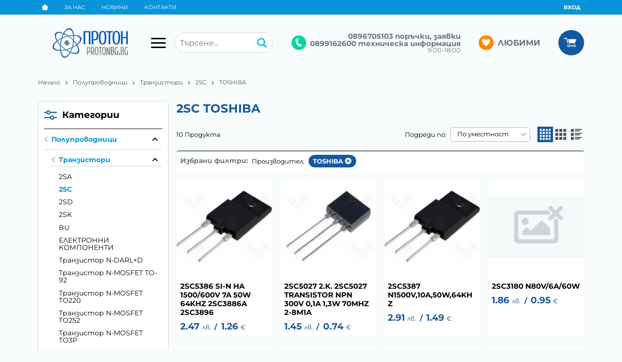

--- FILE ---
content_type: text/plain
request_url: https://www.google-analytics.com/j/collect?v=1&_v=j102&a=1627373181&t=pageview&_s=1&dl=https%3A%2F%2Fprotonbg.bg%2Fpoluprovodnici%2Ftranzistori%2F2sc%2Ftoshiba&dp=https%3A%2F%2Fprotonbg.bg%2Fpoluprovodnici%2Ftranzistori%2F2sc%2Ftoshiba&ul=en-us%40posix&dt=2SC%20TOSHIBA%20%7C%20%D0%9F%D0%A0%D0%9E%D0%A2%D0%9E%D0%9D&sr=1280x720&vp=1280x720&_u=aChAAEIJAAAAACAMI~&jid=1498436913&gjid=747527466&cid=2136758684.1765516324&tid=UA-74601225-1&_gid=693618728.1765516324&_r=1&_slc=1&il1nm=Listing&il1pi1id=12173&il1pi1pr=2.47&il1pi1qt=1&il1pi2id=12172&il1pi2pr=1.45&il1pi2qt=1&il1pi3id=11674&il1pi3pr=2.91&il1pi3qt=1&il1pi4id=11315&il1pi4pr=1.86&il1pi4qt=1&il1pi5id=11310&il1pi5pr=9.90&il1pi5qt=1&il1pi6id=275&il1pi6pr=4.50&il1pi6qt=1&il1pi7id=269&il1pi7pr=5.27&il1pi7qt=1&il1pi8id=248&il1pi8pr=4.20&il1pi8qt=1&il1pi9id=243&il1pi9pr=2.30&il1pi9qt=1&z=816172914
body_size: -561
content:
2,cG-VFY3X47BEF